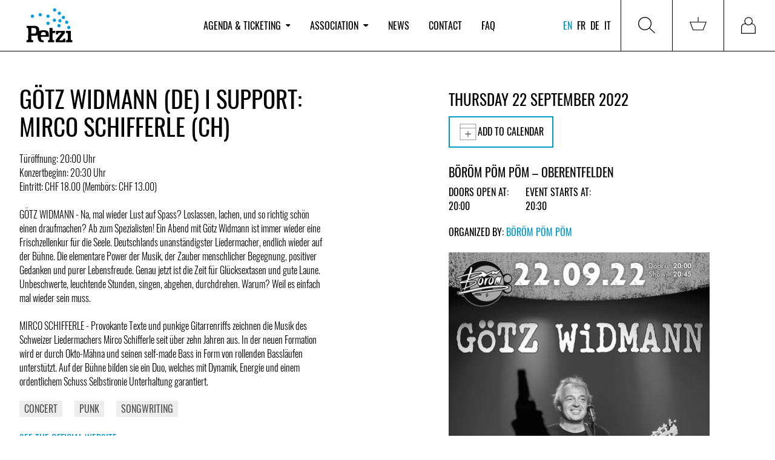

--- FILE ---
content_type: text/html; charset=utf-8
request_url: https://www.petzi.ch/en/events/50049-borom-pom-pom-gotz-widmann-de-i-support-mirco-schifferle-ch/
body_size: 10050
content:


<!DOCTYPE html>
<html lang="en" x-data :class="{'tw-overflow-hidden': $store.menu.openMobileMenu}">
<head  prefix="og: http://ogp.me/ns#">

  
    
<meta name="description" content="Türöffnung: 20:00 Uhr
Konzertbeginn: 20:30 Uhr
Eintritt: CHF 18.00 (Membörs: CHF 13.00)

GÖTZ WIDMANN - Na, mal wieder Lust auf Spass? Loslassen, "><meta name="robots" content="unavailable_after: 2022-09-23 06:00:00 CEST+0200"><title>Götz Widmann (DE) I Support: Mirco Schifferle (CH) / 22.09.2022 / Böröm pöm pöm - Oberentfelden / PETZI</title><meta property="og:title" content="Götz Widmann (DE) I Support: Mirco Schifferle (CH) / 22.09.2022 / Böröm pöm pöm - Oberentfelden / PETZI"><meta property="og:url" content="https://www.petzi.ch/en/events/50049-borom-pom-pom-gotz-widmann-de-i-support-mirco-schifferle-ch/"><meta property="og:description" content="Türöffnung: 20:00 Uhr
Konzertbeginn: 20:30 Uhr
Eintritt: CHF 18.00 (Membörs: CHF 13.00)

GÖTZ WIDMANN - Na, mal wieder Lust auf Spass? Loslassen, "><meta property="og:image" content="https://www.petzi.ch/media/events/62651ce4447b64451435fc3e1f7fe6841dede096.jpg.800x0_q95.jpg"><meta property="og:image:secure_url" content="https://www.petzi.ch/media/events/62651ce4447b64451435fc3e1f7fe6841dede096.jpg.800x0_q95.jpg"><meta property="og:type" content="Article"><meta property="og:site_name" content="PETZI"><meta name="twitter:domain" content="www.petzi.ch"><meta name="twitter:card" content="summary"><meta name="twitter:title" content="Götz Widmann (DE) I Support: Mirco Schifferle (CH) / 22.09.2022 / Böröm pöm pöm - Oberentfelden / PETZI"><meta name="twitter:url" content="https://www.petzi.ch/en/events/50049-borom-pom-pom-gotz-widmann-de-i-support-mirco-schifferle-ch/"><meta name="twitter:description" content="Türöffnung: 20:00 Uhr
Konzertbeginn: 20:30 Uhr
Eintritt: CHF 18.00 (Membörs: CHF 13.00)

GÖTZ WIDMANN - Na, mal wieder Lust auf Spass? Loslassen, "><meta name="twitter:image" content="https://www.petzi.ch/media/events/62651ce4447b64451435fc3e1f7fe6841dede096.jpg.800x0_q95.jpg">

  

  <meta name="author" content="PETZI">
  <meta name="viewport" content="width=device-width, initial-scale=1.0">

  
<link rel="shortcut icon" href="/static/favicons/favicon.84526a357478.ico">
<link rel="icon" href="/static/favicons/favicon-196x196.c34ac77bb5ed.png" sizes="196x196">
<link rel="icon" href="/static/favicons/favicon-180x180.3d10d7ec5702.png" sizes="180x180">
<link rel="icon" href="/static/favicons/favicon-128x128.08c1dfb272a5.png" sizes="128x128">
<link rel="icon" href="/static/favicons/favicon-96x96.85fc31f9c8a1.png" sizes="96x96">
<link rel="icon" href="/static/favicons/favicon-32x32.e1d38b71f102.png" sizes="32x32">
<link rel="icon" href="/static/favicons/favicon-16x16.2c2b2eecd70d.png" sizes="16x16">
<link rel="manifest" href="/static/favicons/manifest.aab33c9e0187.json">
<link rel="apple-touch-icon-precomposed" sizes="180x180"
      href="/static/favicons/apple-touch-icon-180x180.ef0dc41613ae.png">
<link rel="apple-touch-icon-precomposed" sizes="152x152"
      href="/static/favicons/apple-touch-icon-152x152.f5fbbcc869c9.png">
<link rel="apple-touch-icon-precomposed" sizes="144x144"
      href="/static/favicons/apple-touch-icon-144x144.0576684515b2.png">
<link rel="apple-touch-icon-precomposed" sizes="114x114"
      href="/static/favicons/apple-touch-icon-114x114.884221af4e05.png">
<link rel="apple-touch-icon-precomposed" sizes="76x76" href="/static/favicons/apple-touch-icon-76x76.13c83a6c8f79.png">
<link rel="apple-touch-icon-precomposed" sizes="72x72" href="/static/favicons/apple-touch-icon-72x72.aca1abb4fe98.png">
<link rel="apple-touch-icon-precomposed" href="/static/favicons/apple-touch-icon-57x57.301c2176c1c7.png">
<meta name="application-name" content="Petzi">
<meta name="msapplication-tooltip" content="Petzi Association">
<meta name="msapplication-config" content="/static/favicons/browserconfig.bb52a29c68cc.xml">
<meta name="msapplication-TileColor" content="#ffffff"/>

<link rel="mask-icon" href="/static/favicons/safari-pinned-tab.d2fd2b371dc1.svg" color="#009ee0">
<meta name="theme-color" content="#009ee0">



  <meta name="google-site-verification" content="_lTvJnmxEKJbm_U_EH4ZwSaNZO9Wft99mw0rk2SXshM"/>

  

  <link href="/static/css/petzi.e26f07dd766f.css" rel="stylesheet" type="text/css">
  
  
  
</head>
<body>



<div class="master tw-flex tw-flex-col master--front-layout page--event-detail">
  
<header data-nav-container
        class="tw-hidden tw-relative tw-z-40 tw-bg-white tw-shrink-0 lg:tw-sticky tw-top-0 lg:tw-block tw-w-full">
  <nav>
    
<div
  class="tw-hidden lg:tw-grid tw-grid-cols-5 xl:tw-grid-cols-4 tw-w-full tw-items-center tw-z-[100] tw-relative tw-border-0 tw-border-b-1 tw-bg-white tw-border-solid tw-border-black tw-h-full"
  x-data="menuComponent()">
  <div class="lg:tw-pl-8">
    <a href="/en/" title="PETZI agenda" class="tw-w-fit tw-block">
      <img src="/static/images/petzi-logo.789d6eba95c8.svg" width="100" height="80"
           alt="PETZI - Swiss federation of music venues and festivals"
           data-target="agenda"/>
    </a>
  </div>
  <div x-cloak x-show="$store.menu.open"
       x-transition:enter="tw-transition tw-duration-300"
       x-transition:enter-start="tw-opacity-0 tw-translate--y-5"
       x-transition:enter-end="tw-opacity-100 tw-translate-y-0"
       x-transition:leave="tw-transition tw-duration-300"
       x-transition:leave-start="tw-opacity-100 tw-translate-y-0"
       x-transition:leave-end="tw-opacity-0 tw--translate-y-5"
       class="tw-fixed tw-w-full tw-top-[100px] tw-h-full tw-z-30 tw-left-0 tw-bg-[rgba(0,0,0,0.5)]"></div>
  <ul
    class="tw-hidden md:tw-flex tw-list-none tw-justify-start tw-w-full tw-m-0 tw-p-0 tw-col-span-3 xl:tw-col-span-2 tw-h-full">
    
      <li class="tw-mx-3 xl:tw-mx-4 2xl:tw-mx-5 tw-flex tw-items-center tw-h-full">
        
          <button
            @click="$store.menu.toggleMenu('agenda');  $store.menu.setActivePage('agenda')"
            @click.stop
            class="tw-cursor-pointer tw-bg-white tw-border-none nav-item tw-p-0 "
            :class="$store.menu.isPageActive('agenda')"
            data-active-page-name="agenda"
          >Agenda &amp; ticketing
            <img :class="$store.menu.isMenuOpen('agenda')"
                 class="tw-h-[0.3rem] tw-ml-2"
                 src="/static/images/dropdown-icon-black.733a5a59de1b.svg"
            >
          </button>
          <div x-cloak x-show="$store.menu.open === 'agenda'"
               @click.outside="$store.menu.closeMenu();"
               x-transition:enter="tw-transition tw-duration-300"
               x-transition:enter-start="tw-opacity-0 tw-translate--y-5"
               x-transition:enter-end="tw-opacity-100 tw-translate-y-0"
               x-transition:leave="tw-transition tw-duration-300"
               x-transition:leave-start="tw-opacity-100 tw-translate-y-0"
               x-transition:leave-end="tw-opacity-0 tw--translate-y-5"
               x-on:focusout="$nextTick(() => !$el.contains(document.activeElement) ? $store.menu.open = null : null)"
               class="tw-absolute tw-z-50 tw-w-full tw-h-auto tw-bg-white tw-left-0 tw-top-[101%] motion-reduce:tw-transition-none">
            <div class="tw-grid tw-grid-cols-5 xl:tw-grid-cols-4">
              <div
                class="tw-col-start-2 xl:tw-col-start-2 tw-col-span-5 xl:tw-col-span-3 tw-grid tw-grid-cols-[repeat(auto-fill,minmax(min(350px,100%),300px))] tw-gap-8 xl:tw-gap-14 tw-py-12">
                
                  
                    <ul
                      class="tw-list-none tw-p-0 tw-m-0">
                      <li>
                        <span class="tw-text-alt-color-light">Services</span>
                      </li>
                      
                        <li class="tw-whitespace-nowrap">
                          <a
                            class="tw-text-black tw-text-[30px] lg:tw-text-[40px]"
                            href="/en/">Events &amp; tickets</a>
                        </li>
                      
                        <li class="tw-whitespace-nowrap">
                          <a
                            class="tw-text-black tw-text-[30px] lg:tw-text-[40px]"
                            href="/en/locations/pos/">Points of Sale</a>
                        </li>
                      
                    </ul>
                  
                
                  
                    <ul
                      class="tw-list-none tw-p-0 tw-m-0">
                      <li>
                        <span class="tw-text-alt-color-light">Info</span>
                      </li>
                      
                        <li class="tw-whitespace-nowrap">
                          <a
                            class="tw-text-black tw-text-[30px] lg:tw-text-[40px]"
                            href="/en/about-petzi-ticketing/">About PETZI ticketing</a>
                        </li>
                      
                    </ul>
                  
                
              </div>
            </div>
          </div>
        
      </li>
    
      <li class="tw-mx-3 xl:tw-mx-4 2xl:tw-mx-5 tw-flex tw-items-center tw-h-full">
        
          <button
            @click="$store.menu.toggleMenu('association');  $store.menu.setActivePage('association')"
            @click.stop
            class="tw-cursor-pointer tw-bg-white tw-border-none nav-item tw-p-0 "
            :class="$store.menu.isPageActive('association')"
            data-active-page-name="association"
          >Association
            <img :class="$store.menu.isMenuOpen('association')"
                 class="tw-h-[0.3rem] tw-ml-2"
                 src="/static/images/dropdown-icon-black.733a5a59de1b.svg"
            >
          </button>
          <div x-cloak x-show="$store.menu.open === 'association'"
               @click.outside="$store.menu.closeMenu();"
               x-transition:enter="tw-transition tw-duration-300"
               x-transition:enter-start="tw-opacity-0 tw-translate--y-5"
               x-transition:enter-end="tw-opacity-100 tw-translate-y-0"
               x-transition:leave="tw-transition tw-duration-300"
               x-transition:leave-start="tw-opacity-100 tw-translate-y-0"
               x-transition:leave-end="tw-opacity-0 tw--translate-y-5"
               x-on:focusout="$nextTick(() => !$el.contains(document.activeElement) ? $store.menu.open = null : null)"
               class="tw-absolute tw-z-50 tw-w-full tw-h-auto tw-bg-white tw-left-0 tw-top-[101%] motion-reduce:tw-transition-none">
            <div class="tw-grid tw-grid-cols-5 xl:tw-grid-cols-4">
              <div
                class="tw-col-start-2 xl:tw-col-start-2 tw-col-span-5 xl:tw-col-span-3 tw-grid tw-grid-cols-[repeat(auto-fill,minmax(min(350px,100%),300px))] tw-gap-8 xl:tw-gap-14 tw-py-12">
                
                  
                    <ul
                      class="tw-list-none tw-p-0 tw-m-0">
                      <li>
                        <span class="tw-text-alt-color-light">Info</span>
                      </li>
                      
                        <li class="tw-whitespace-nowrap">
                          <a
                            class="tw-text-black tw-text-[30px] lg:tw-text-[40px]"
                            href="/en/association/about_petzi/">About PETZI</a>
                        </li>
                      
                        <li class="tw-whitespace-nowrap">
                          <a
                            class="tw-text-black tw-text-[30px] lg:tw-text-[40px]"
                            href="/en/petzi-history/">History</a>
                        </li>
                      
                        <li class="tw-whitespace-nowrap">
                          <a
                            class="tw-text-black tw-text-[30px] lg:tw-text-[40px]"
                            href="/en/locations/members/">Members</a>
                        </li>
                      
                        <li class="tw-whitespace-nowrap">
                          <a
                            class="tw-text-black tw-text-[30px] lg:tw-text-[40px]"
                            href="/en/association/team/">Team</a>
                        </li>
                      
                    </ul>
                  
                
                  
                    <ul
                      class="tw-list-none tw-p-0 tw-m-0">
                      <li>
                        <span class="tw-text-alt-color-light">Activities</span>
                      </li>
                      
                        <li class="tw-whitespace-nowrap">
                          <a
                            class="tw-text-black tw-text-[30px] lg:tw-text-[40px]"
                            href="/en/projects-campaigns/">Projects &amp; Campaigns</a>
                        </li>
                      
                        <li class="tw-whitespace-nowrap">
                          <a
                            class="tw-text-black tw-text-[30px] lg:tw-text-[40px]"
                            href="/en/documents/">Publications</a>
                        </li>
                      
                        <li class="tw-whitespace-nowrap">
                          <a
                            class="tw-text-black tw-text-[30px] lg:tw-text-[40px]"
                            href="/en/jobs/">Jobs</a>
                        </li>
                      
                        <li class="tw-whitespace-nowrap">
                          <a
                            class="tw-text-black tw-text-[30px] lg:tw-text-[40px]"
                            href="/en/workshops/">Trainings &amp; workshops</a>
                        </li>
                      
                    </ul>
                  
                
              </div>
            </div>
          </div>
        
      </li>
    
      <li class="tw-mx-3 xl:tw-mx-4 2xl:tw-mx-5 tw-flex tw-items-center tw-h-full">
        
          <a href="/en/news/"
             data-active-page-name="news"
             :class="$store.menu.isPageActive('news')"
             class="nav-item hover:tw-text-black">News</a>
        
      </li>
    
      <li class="tw-mx-3 xl:tw-mx-4 2xl:tw-mx-5 tw-flex tw-items-center tw-h-full">
        
          <a href="/en/contact/"
             data-active-page-name="contact"
             :class="$store.menu.isPageActive('contact')"
             class="nav-item hover:tw-text-black">Contact</a>
        
      </li>
    
      <li class="tw-mx-3 xl:tw-mx-4 2xl:tw-mx-5 tw-flex tw-items-center tw-h-full">
        
          <a href="/en/faq/"
             data-active-page-name="faq"
             :class="$store.menu.isPageActive('faq')"
             class="nav-item hover:tw-text-black">FAQ</a>
        
      </li>
    
  </ul>
  <div class="tw-h-full tw-flex tw-justify-end">
    <div class="tw-text-right tw-mr-2 lg:tw-mr-3 xl:tw-mr-3 tw-flex tw-flex-col tw-justify-center">
      

<ul class="tw-list-none tw-flex tw-m-0 tw-p-0">
  
    
      <li class="tw-mr-1 tw-flex tw-items-center">
        <a href="/en/events/50049-borom-pom-pom-gotz-widmann-de-i-support-mirco-schifferle-ch/" class="tw-uppercase tw-text-black lg:tw-text-base tw-text-brand">en</a>
      </li>
    
      <li class="tw-mx-1 tw-flex tw-items-center">
        <a href="/fr/events/50049-borom-pom-pom-gotz-widmann-de-i-support-mirco-schifferle-ch/" class="tw-uppercase tw-text-black lg:tw-text-base">fr</a>
      </li>
    
      <li class="tw-mx-1 tw-flex tw-items-center">
        <a href="/de/events/50049-borom-pom-pom-gotz-widmann-de-i-support-mirco-schifferle-ch/" class="tw-uppercase tw-text-black lg:tw-text-base">de</a>
      </li>
    
      <li class="tw-mx-1 tw-flex tw-items-center">
        <a href="/it/events/50049-borom-pom-pom-gotz-widmann-de-i-support-mirco-schifferle-ch/" class="tw-uppercase tw-text-black lg:tw-text-base">it</a>
      </li>
    
  
</ul>

    </div>
    <div
      class="tw-flex tw-flex-col tw-justify-center tw-h-full tw-w-fit tw-border-0 tw-border-r-1 tw-border-l-1 tw-border-solid tw-border-black">
      <button @click="toggleMenu('search'); $store.menu.setActivePage($store.menu.currentPage);"
              @click.stop
              class="tw-border-none tw-bg-white tw-p-5 lg:tw-p-7 tw-h-full tw-w-full tw-flex tw-items-center"
              title="Search">
        <span class="tw-h-7 tw-w-7 tw-bg-no-repeat tw-inline-block"
              :class="$store.menu.open === 'search' ? 'tw-bg-icon-search-on' : 'tw-bg-icon-search'">
        </span>
      </button>
      <div x-cloak x-show="$store.menu.open === 'search'"
           @click.outside="$store.menu.closeMenu();"
           x-transition:enter="tw-transition tw-duration-300"
           x-transition:enter-start="tw-opacity-0 tw-translate--y-5"
           x-transition:enter-end="tw-opacity-100 tw-translate-y-0"
           x-transition:leave="tw-transition tw-duration-300"
           x-transition:leave-start="tw-opacity-100 tw-translate-y-0"
           x-transition:leave-end="tw-opacity-0 tw--translate-y-5"
           x-on:focusout="$nextTick(() => !$el.contains(document.activeElement) ? $store.menu.open = null : null)"
           class="tw-absolute tw-z-50 tw-w-full tw-h-[200px] lg:tw-h-[300px] tw-bg-white tw-left-0 tw-top-[101%]">
        <div class="search tw-px-9">
          <h3 class="tw-text-[30px] lg:tw-text-[40px] tw-mt-6 lg:tw-mt-12">Search events</h3>
          <form class="tw-grid tw-grid-cols-6 lg:tw-grid-cols-12 tw-gap-6 tw-w-full tw-items-end"
                role="search"
                action="/en/search/" method="get">
            
  <div class="tw-col-span-3 tw-relative search__group__nav">
    <label for="id_search_q">Artist / Event / Venue / Style</label>
    <input type="search" name="q" x-ref="searchInput" id="id_search_q">
    
  </div>
  <div class="tw-col-span-3">
    <label for="id_search_location">Locality / Postcode</label>
    <div id="id_search_location-container"></div>
  </div>
  <div class="tw-col-span-3 lg:tw-col-span-2 2xl:tw-col-start-8 tw-relative search__group__nav">
    <label for="id_search_from_date">From</label>
    <input type="date" name="from_date" id="id_search_from_date">
    
  </div>
  <div class="tw-col-span-3 lg:tw-col-span-2 tw-relative search__group__nav">
    <label for="id_search_to_date">To</label>
    <input type="date" name="to_date" id="id_search_to_date">
    
  </div>


            <div
              class="tw-col-start-6 tw-col-span-1 lg:tw-col-span-2 lg:tw-col-start-auto xl:tw-col-span-2 2xl:tw-col-span-1">
              <button data-stay_enabled="true" type="submit"
                      class="btn btn--primary btn--block tw-h-[45px]">Search</button>
            </div>
          </form>
        </div>
      </div>
    </div>
    
      <div
        class="tw-flex tw-flex-col tw-justify-center tw-h-full tw-w-fit tw-border-0 tw-border-r-1 tw-border-solid tw-border-black">
        
        <a href="/en/basket/"
           class="tw-p-5 lg:tw-p-7 tw-w-full tw-flex tw-items-center "
           data-target="basket"
           data-active-page-name="basket"
           title="Basket">
          <span id="nav-basket"
                class="tw-relative tw-inline-block tw-h-7 tw-w-7 tw-bg-icon-cart tw-bg-no-repeat">
            
              

            
          </span>
        </a>
      </div>
    
    
      <div class="tw-h-full tw-w-fit">
        
        <a href="/en/accounts/login/"
           class="tw-p-5 lg:tw-p-7 tw-w-full tw-flex tw-items-center "
           data-target="login"
           data-active-page-name="login"
           title="Log in">
          <span
            class="tw-relative tw-inline-block tw-h-7 tw-w-7 tw-bg-icon-login tw-bg-no-repeat tw-bg-contain"></span>
        </a>
      </div>
    
  </div>
</div>

<script>
  function menuComponent() {
    return {
      ...Alpine.store('menu'),
      toggleMenu(value) {
        this.$store.menu.toggleMenu(value);
        this.$nextTick(() => this.$refs.searchInput && this.$refs.searchInput.focus());
      }
    };
  }
</script>

  </nav>
</header>

  


<header class="tw-h-[80px] tw-block tw-sticky tw-top-0 tw-z-30 tw-bg-white lg:tw-hidden">
  <div class="tw-h-full tw-flex tw-items-center tw-justify-between">
    <a href="/en/" class="brand tw-pl-2" title="PETZI agenda">
      <img src="/static/images/petzi-logo.789d6eba95c8.svg" width="80" height="60"
           alt="PETZI - Swiss federation of music venues and festivals">
    </a>
    <button title="Menu" class="tw-bg-white tw-border-none">
        <span class="hamburger hamburger--squeeze tw-pr-2" x-data
              @click="$store.menu.toggleMobileNav($store.menu.openMobileMenu ? '' : 'mobileNav')"
              :class="{'is-active': $store.menu.openMobileMenu}">
            <span class="hamburger-box">
                <span class="hamburger-inner"></span>
            </span>
        </span>
    </button>
  </div>

</header>

<nav x-data
     x-cloak
     x-show="$store.menu.openMobileMenu"
     @click.away="$store.menu.isMobileMenuOpen = false"
     x-transition:enter="tw-transition tw-duration-300 tw-ease-out"
     x-transition:enter-start="tw-opacity-0 tw--translate-y-5"
     x-transition:enter-end="tw-opacity-100 tw-translate-y-0"
     x-transition:leave="tw-transition tw-duration-100 tw-ease-in"
     x-transition:leave-start="tw-opacity-100 tw-translate-y-0"
     x-transition:leave-end="tw-opacity-0 tw--translate-y-5"
     class="tw-block tw-w-screen tw-fixed tw-overflow-hidden tw-bg-white tw-h-screen tw-z-[100] tw-top-[80px] lg:tw-hidden">

  <div class="tw-pt-0">
    <ul class="tw-list-none tw-m-0 tw-p-0 tw-mt-5"
        :class="$store.menu.openMobileMenu === 'mobileNav' ? 'tw-block' : 'tw-hidden'"
    >
      
        <li class="lg:tw-hidden wrapper tw-border-0 tw-border-b-1 tw-border-solid tw-border-alt-color-lighter"
            id="menu-dropdown-list-agenda">
          
            <div
              role="button"
              @click="$store.menu.toggleMenuMobileNavItem('agenda')"
              :aria-expanded="$store.menu.activePage ==='agenda'"
              aria-controls="menu-dropdown-list-agenda"
              class="tw-flex tw-items-center tw-justify-between tw-p-4 tw-cursor-pointer">
                            <span
                              class="tw-text-black tw-whitespace-nowrap tw-text-xl ">Agenda &amp; ticketing</span>
              <img class="tw-h-[0.3rem] tw-ml-2"
                   :class="$store.menu.isMenuMobileNavItemOpen('agenda')"
                   src="/static/images/dropdown-icon-black.733a5a59de1b.svg">
            </div>
            <div
              :class="$store.menu.mobileNavItemOpen === 'agenda' ? 'tw-grid-rows-[1fr]': 'tw-grid-rows-[0fr]'"
              class="tw-grid tw-transition-[grid-template-rows] tw-duration-[0.5s] tw-ease-[cubic-bezier(.19,1,0.22,1)]">
              <ul class="tw-list-none tw-m-0 tw-p-0 tw-px-4 tw-overflow-hidden">
                
                  
                    <li class="tw-pb-2">
                      <span class="tw-font-bold">
                        Services
                      </span>
                    </li>
                    
                      <li class="tw-pb-2">
                        <a href="/en/"
                           class="tw-text-black ">
                          Events &amp; tickets
                        </a>
                      </li>
                    
                      <li class="tw-pb-2">
                        <a href="/en/locations/pos/"
                           class="tw-text-black ">
                          Points of Sale
                        </a>
                      </li>
                    
                  
                
                  
                    <li class="tw-pb-2">
                      <span class="tw-font-bold">
                        Info
                      </span>
                    </li>
                    
                      <li class="tw-pb-2">
                        <a href="/en/about-petzi-ticketing/"
                           class="tw-text-black ">
                          About PETZI ticketing
                        </a>
                      </li>
                    
                  
                
              </ul>
            </div>

          
        </li>
      
        <li class="lg:tw-hidden wrapper tw-border-0 tw-border-b-1 tw-border-solid tw-border-alt-color-lighter"
            id="menu-dropdown-list-association">
          
            <div
              role="button"
              @click="$store.menu.toggleMenuMobileNavItem('association')"
              :aria-expanded="$store.menu.activePage ==='association'"
              aria-controls="menu-dropdown-list-association"
              class="tw-flex tw-items-center tw-justify-between tw-p-4 tw-cursor-pointer">
                            <span
                              class="tw-text-black tw-whitespace-nowrap tw-text-xl ">Association</span>
              <img class="tw-h-[0.3rem] tw-ml-2"
                   :class="$store.menu.isMenuMobileNavItemOpen('association')"
                   src="/static/images/dropdown-icon-black.733a5a59de1b.svg">
            </div>
            <div
              :class="$store.menu.mobileNavItemOpen === 'association' ? 'tw-grid-rows-[1fr]': 'tw-grid-rows-[0fr]'"
              class="tw-grid tw-transition-[grid-template-rows] tw-duration-[0.5s] tw-ease-[cubic-bezier(.19,1,0.22,1)]">
              <ul class="tw-list-none tw-m-0 tw-p-0 tw-px-4 tw-overflow-hidden">
                
                  
                    <li class="tw-pb-2">
                      <span class="tw-font-bold">
                        Info
                      </span>
                    </li>
                    
                      <li class="tw-pb-2">
                        <a href="/en/association/about_petzi/"
                           class="tw-text-black ">
                          About PETZI
                        </a>
                      </li>
                    
                      <li class="tw-pb-2">
                        <a href="/en/petzi-history/"
                           class="tw-text-black ">
                          History
                        </a>
                      </li>
                    
                      <li class="tw-pb-2">
                        <a href="/en/locations/members/"
                           class="tw-text-black ">
                          Members
                        </a>
                      </li>
                    
                      <li class="tw-pb-2">
                        <a href="/en/association/team/"
                           class="tw-text-black ">
                          Team
                        </a>
                      </li>
                    
                  
                
                  
                    <li class="tw-pb-2">
                      <span class="tw-font-bold">
                        Activities
                      </span>
                    </li>
                    
                      <li class="tw-pb-2">
                        <a href="/en/projects-campaigns/"
                           class="tw-text-black ">
                          Projects &amp; Campaigns
                        </a>
                      </li>
                    
                      <li class="tw-pb-2">
                        <a href="/en/documents/"
                           class="tw-text-black ">
                          Publications
                        </a>
                      </li>
                    
                      <li class="tw-pb-2">
                        <a href="/en/jobs/"
                           class="tw-text-black ">
                          Jobs
                        </a>
                      </li>
                    
                      <li class="tw-pb-2">
                        <a href="/en/workshops/"
                           class="tw-text-black ">
                          Trainings &amp; workshops
                        </a>
                      </li>
                    
                  
                
              </ul>
            </div>

          
        </li>
      
        <li class="lg:tw-hidden wrapper tw-border-0 tw-border-b-1 tw-border-solid tw-border-alt-color-lighter"
            id="menu-dropdown-list-news">
          
            <div
              class="tw-flex tw-items-center tw-justify-between tw-cursor-pointer">
              <a href="/en/news/"
                 class="tw-text-black tw-text-xl tw-p-4 tw-w-full tw-h-full ">News</a>
            </div>
          
        </li>
      
        <li class="lg:tw-hidden wrapper tw-border-0 tw-border-b-1 tw-border-solid tw-border-alt-color-lighter"
            id="menu-dropdown-list-contact">
          
            <div
              class="tw-flex tw-items-center tw-justify-between tw-cursor-pointer">
              <a href="/en/contact/"
                 class="tw-text-black tw-text-xl tw-p-4 tw-w-full tw-h-full ">Contact</a>
            </div>
          
        </li>
      
        <li class="lg:tw-hidden wrapper tw-border-0 tw-border-b-1 tw-border-solid tw-border-alt-color-lighter"
            id="menu-dropdown-list-faq">
          
            <div
              class="tw-flex tw-items-center tw-justify-between tw-cursor-pointer">
              <a href="/en/faq/"
                 class="tw-text-black tw-text-xl tw-p-4 tw-w-full tw-h-full ">FAQ</a>
            </div>
          
        </li>
      
      <div class="tw-pl-2 tw-mt-8">
        
          <a href="/en/accounts/login/" title="Log in"
             class="btn btn--primary tw-mb-8">Log in</a>
        
        <div class="tw-flex tw-justify-between">
          

<ul class="tw-list-none tw-flex tw-m-0 tw-p-0">
  
    
      <li class="tw-mr-1 tw-flex tw-items-center">
        <a href="/en/events/50049-borom-pom-pom-gotz-widmann-de-i-support-mirco-schifferle-ch/" class="tw-uppercase tw-text-black lg:tw-text-base tw-text-brand">en</a>
      </li>
    
      <li class="tw-mx-1 tw-flex tw-items-center">
        <a href="/fr/events/50049-borom-pom-pom-gotz-widmann-de-i-support-mirco-schifferle-ch/" class="tw-uppercase tw-text-black lg:tw-text-base">fr</a>
      </li>
    
      <li class="tw-mx-1 tw-flex tw-items-center">
        <a href="/de/events/50049-borom-pom-pom-gotz-widmann-de-i-support-mirco-schifferle-ch/" class="tw-uppercase tw-text-black lg:tw-text-base">de</a>
      </li>
    
      <li class="tw-mx-1 tw-flex tw-items-center">
        <a href="/it/events/50049-borom-pom-pom-gotz-widmann-de-i-support-mirco-schifferle-ch/" class="tw-uppercase tw-text-black lg:tw-text-base">it</a>
      </li>
    
  
</ul>

          

<ul class="social-media tw-list-none tw-m-0 tw-p-0 tw-flex tw-justify-end tw-py-3 tw-px-4">
  <li>
    <a href="https://www.facebook.com/petzi.ch/" title="PETZI / Official Facebook page" target="_blank"
       rel="noreferrer">
      <i class="icon icon-facebook"></i>
    </a>
  </li>
  <li>
    <a href="https://www.instagram.com/petzifederation/" title="PETZI / Official Instagram page"
       target="_blank" rel="noreferrer">
      <i class="icon icon-instagram"></i>
    </a>
  </li>
</ul>

        </div>

      </div>

    </ul>
    <div x-data :class="$store.menu.openMobileMenu === 'mobileSearch' ? 'tw-block' : 'tw-hidden'"
         class="tw-p-4">
      

<div class="search search__menu mrgb+ md-mrgb0">
  <h3 class="mrgt0 text-brand">Search events</h3>
  <div class="search__separator mrgt mrgb pdgt--"></div>
  <form role="search" action="/en/search/" method="get">
    
  <div class="search__field">
  <label for="id_search_mobile_q">Artist / Event / Venue / Style</label>
  <input type="search" name="q" x-ref="searchInput" id="id_search_mobile_q">
  
</div>

  <label for="id_search_mobile_location">Locality / Postcode</label>
  <div id="id_search_mobile_location-container"></div>
  <div class="search__field">
  <label for="id_search_mobile_from_date">From</label>
  <input type="date" name="from_date" id="id_search_mobile_from_date">
  
</div>

  <div class="search__field">
  <label for="id_search_mobile_to_date">To</label>
  <input type="date" name="to_date" id="id_search_mobile_to_date">
  
</div>



    <div class="mrgt">
      <button data-stay_enabled="true" type="submit"
              class="btn btn--primary btn--block mrgt+">Search</button>
    </div>
  </form>
</div>

    </div>
  </div>
</nav>

<script>
  function menuComponent() {
    return {
      ...Alpine.store('menu'),
      toggleMenu(value) {
        this.$store.menu.toggleMenu(value);
        this.$nextTick(() => this.$refs.searchInput && this.$refs.searchInput.focus());
      }
    };
  }
</script>



  


  <div class="content">
    
  


  
  <div class="events">
    <div class="events__details grid">
      <div class="sm-w-1/1 md-w-3/7 grid__item">
        <h1 class="mrgt- tw-break-words">Götz Widmann (DE) I Support: Mirco Schifferle (CH)</h1>

        


        <p class="text_block">Türöffnung: 20:00 Uhr<br>Konzertbeginn: 20:30 Uhr<br>Eintritt: CHF 18.00 (Membörs: CHF 13.00)<br><br>GÖTZ WIDMANN - Na, mal wieder Lust auf Spass? Loslassen, lachen, und so richtig schön einen draufmachen? Ab zum Spezialisten! Ein Abend mit Götz Widmann ist immer wieder eine Frischzellenkur für die Seele. Deutschlands unanständigster Liedermacher, endlich wieder auf der Bühne. Die elementare Power der Musik, der Zauber menschlicher Begegnung, positiver Gedanken und purer Lebensfreude. Genau jetzt ist die Zeit für Glücksextasen und gute Laune. Unbeschwerte, leuchtende Stunden, singen, abgehen, durchdrehen. Warum? Weil es einfach mal wieder sein muss.<br><br>MIRCO SCHIFFERLE - Provokante Texte und punkige Gitarrenriffs zeichnen die Musik des Schweizer Liedermachers Mirco Schifferle seit über zehn Jahren aus. In der neuen Formation wird er durch Okto-Mähna und seinen self-made Bass in Form von rollenden Bassläufen unterstützt. Auf der Bühne bilden sie ein Duo, welches mit Dynamik, Energie und einem ordentlichem Schuss Selbstironie Unterhaltung garantiert.</p>
        <section class="tag-list">
          
            <a href="/en/search/?q=concert" class="tag">Concert</a>
          
            <a href="/en/search/?q=punk" class="tag">Punk</a>
          
            <a href="/en/search/?q=songwriting" class="tag">Songwriting</a>
          
        </section>

        
          <p class="mrgb--">
            <a href="https://www.boeroem.ch/">
              See the official website
            </a>
          </p>
        

        
          <div class="social-media mrgb- mrgt0">
            
              <a href="https://www.facebook.com/events/2065534536974232/" title="See the official Facebook page" target="_blank" rel="noreferrer">
                <i class="icon icon-facebook"></i>
              </a>
            
            
          </div>
        
      </div>
      <div class="sm-w-1/1 md-w-1/7 grid__item"></div>
      <div class="sm-w-1/1 md-w-3/7 grid__item">

        

          <h3 class="mrgt0 md-mrgt">
            
              Thursday 22 September 2022
            
          </h3>

          
            <div>
              <div class="tw-relative tw-inline-block">
                <button type="button"
                        class="btn tw-flex tw-justify-center tw-items-center tw-gap-2 tw-w-full tw-border-2 tw-border-brand tw-bg-white tw-uppercase"
                        data-role="toggle-dropdown" data-toggle="add-to-calendar">
                  <i class="icon icon-calendar--plus"></i>
                  Add to calendar
                </button>

                <ul id="add-to-calendar"
                    class="tw-hidden tw-absolute tw-bg-white tw-z-10 tw-w-full tw-border-r-2 tw-border-b-2 tw-border-l-2 tw-border-t-0 tw-border-brand tw-border-solid tw-list-none tw-py-2 tw-px-0 tw-mt-0">
                  
                    <li>
                      <a target="_blank" href="https://calendar.google.com/calendar/render?action=TEMPLATE&amp;details=https%3A%2F%2Fwww.petzi.ch%2Fen%2Fevents%2F50049-borom-pom-pom-gotz-widmann-de-i-support-mirco-schifferle-ch%2F&amp;text=G%C3%B6tz+Widmann+%28DE%29+I+Support%3A+Mirco+Schifferle+%28CH%29&amp;location=B%C3%B6r%C3%B6m+p%C3%B6m+p%C3%B6m%2C+K%C3%B6llikerstrasse+32%2C+5036+Oberentfelden&amp;dates=20220922T203000%2F20220923T023000&amp;ctz=CEST"
                         class="tw-py-2 tw-flex tw-items-center tw-gap-[17px] tw-px-2 tw-text-black" target="_blank"  rel="noreferrer">
                        <img src="/static/images/google_calendar.989a50ab8f56.svg" class="tw-w-[23px] tw-h-[23px]"
                             alt="">
                        Google calendar
                      </a>
                    </li>
                  
                    <li>
                      <a target="_blank" href="https://outlook.live.com/calendar/0/deeplink/compose?subject=G%C3%B6tz+Widmann+%28DE%29+I+Support%3A+Mirco+Schifferle+%28CH%29&amp;body=https%3A%2F%2Fwww.petzi.ch%2Fen%2Fevents%2F50049-borom-pom-pom-gotz-widmann-de-i-support-mirco-schifferle-ch%2F&amp;startdt=2022-09-22T20%3A30%3A00%2B02%3A00&amp;location=B%C3%B6r%C3%B6m+p%C3%B6m+p%C3%B6m%2C+K%C3%B6llikerstrasse+32%2C+5036+Oberentfelden&amp;path=%2Fcalendar%2Faction%2Fcompose&amp;rru=addevent&amp;enddt=2022-09-23T02%3A30%3A00%2B02%3A00"
                         class="tw-py-2 tw-flex tw-items-center tw-gap-[17px] tw-px-2 tw-text-black" target="_blank"  rel="noreferrer">
                        <img src="/static/images/outlook.67f199c5da6d.svg" class="tw-w-[23px] tw-h-[23px]"
                             alt="">
                        Outlook
                      </a>
                    </li>
                  
                    <li>
                      <a target="_blank" href="/en/events/50049-borom-pom-pom-gotz-widmann-de-i-support-mirco-schifferle-ch.ics"
                         class="tw-py-2 tw-flex tw-items-center tw-gap-[17px] tw-px-2 tw-text-black" target="_blank"  rel="noreferrer">
                        <img src="/static/images/calendar.918d5d4eac98.svg" class="tw-w-[23px] tw-h-[23px]"
                             alt="">
                        iCal
                      </a>
                    </li>
                  
                </ul>
              </div>
            </div>
          

          
            <div>
              
                <h4>Böröm pöm pöm – Oberentfelden</h4>

                
                  <ul class="list-inline">
                  <li>Doors open at:<br>
                    20:00
                  </li>
                
              
                <li style="list-style:none;">Event starts at:<br>
                  20:30
                </li>
                </ul>
              
              
            </div>
          

          <h5>
            Organized by:
            <a href="/en/organiser/35/"
               title="More events from Böröm pöm pöm">
              Böröm pöm pöm
            </a>
          </h5>
        

        
          <div class="event-picture mrgt mrgb">
            <img src="/media/events/62651ce4447b64451435fc3e1f7fe6841dede096.jpg.800x0_q95.jpg" alt="Götz Widmann (DE) I Support: Mirco Schifferle (CH)">
          </div>
        
      </div>
    </div>
  </div>
  
  
    <div class="accordion accordion--event">
      
        





      
    </div>
  


  </div>
  
<div x-data="{ navFooterClose: false }">
  <nav id="nav-footer-mobile"
       class="
        tw-block tw-w-screen tw-fixed tw-overflow-hidden tw-bg-[white] tw-shadow-[3px_0px_15px_0px_rgba(119,119,119,1)]
        tw-transition-all tw-duration-[0.25s] tw-ease-[ease-out] tw-z-10 tw-h-[60px] tw-bottom-0 lg:tw-hidden
      "
  >
    <ul class="tw-flex tw-items-center tw-justify-between tw-list-none tw-m-0 tw-p-0 tw-h-[60px]">
      <li>
        <button x-data="mobileFooterComponent()"
                @click="toggleMobileNav($store.menu.openMobileMenu === 'mobileSearch' ? '' : 'mobileSearch')"
                title="Search"
                class="icon icon-search tw-h-6 tw-w-20 tw-bg-white tw-border-none"></button>
      </li>
      <li>
        <a href="/en/basket/" title="Basket">
          <div id="nav-basket-mobile"
               class="icon icon-cart tw-h-6 tw-w-20 relative-parent ">
            
            
            
            
              

            
          </div>
        </a>
      </li>
      <li>
        
          <a href="/en/accounts/login/" title="Log in"
             class="icon icon-login tw-h-6 tw-w-20">
          </a>
        
      </li>
    </ul>
  </nav>

</div>

<script>
  function mobileFooterComponent() {
    return {
      ...Alpine.store('menu'),
      toggleMobileNav(value) {
        this.$store.menu.toggleMobileNav(value);
        this.$nextTick(() => {
          const searchInput = document.querySelector('.search__menu [x-ref="searchInput"]');
          searchInput && searchInput.focus();
        });
      }
    };
  }
</script>

  

<footer class="tw-text-xs tw-text-center tw-mb-[75px] md:tw-mb-3.5 tw-shrink-0 tw-pb-3">
  <div class="tw-w-[95%] tw-border-solid tw-border-b-0 tw-border-t-1 tw-border-alt-color tw-opacity-20 tw-mx-auto tw-mb-3.5"></div>
  <div class="tw-mb-1.5">
    
      <a href="/en/accounts/login/" title="Log in"
         class="tw-text-brand tw-text-xs">Log in</a>
    
  </div>
  <p class="tw-uppercase tw-m-0">
    PETZI - Swiss federation of music venues and festivals<br/>
    Design by Kanulart
  </p>
  <div class="tw-flex tw-gap-2 tw-justify-center tw-uppercase">
    <a class="tw-mt-1.5 tw-block" href="/privacy-policy/">Privacy policy</a>
    <a class="tw-mt-1.5 tw-block" href="/en/legal-notice/">Legal notice</a>
  </div>
</footer>



</div>







<script src="/static/js/petzi.b4ab748a521a.js"></script>
<script type="text/javascript" src="/en/jsi18n/"></script>
<script>
  document.addEventListener("DOMContentLoaded", function () {
    const activePageEl = document.querySelector(".active-page-url");
    activePageEl?.classList.remove("active-page-url");
    const activePageName = activePageEl?.dataset.activePageName;

    document.addEventListener('alpine:init', () => {
      Alpine.store('menu', {
        activePage: activePageName,
        currentPage: activePageName,
        open: '',
        openMobileMenu: '',
        mobileNavItemOpen: '',
        setActivePage(value) {
          this.activePage = this.activePage === value ? this.currentPage === value ? this.currentPage : '' : value;
        },
        isPageActive(value) {
          return this.activePage === value ? 'active-page-url' : '';
        },
        toggleMenu(value) {
          this.open = this.open === value ? '' : value;
        },
        closeMenu() {
          this.open = '';
          this.activePage = this.currentPage;
        },
        isMenuOpen(value) {
          return this.open === value ? 'tw-rotate-180' : '';
        },
        toggleMobileNav(value) {
          return this.openMobileMenu = value;
        },
        toggleMenuMobileNavItem(value) {
          this.mobileNavItemOpen = this.mobileNavItemOpen === value ? '' : value;
        },
        isMenuMobileNavItemOpen(value) {
          return this.mobileNavItemOpen === value ? 'tw-rotate-180' : '';
        },

      });
    })
  })

</script>



<!-- Piwik --> 
<script type="text/javascript">
  var pkBaseURL = "https://pwk.petzi.ch/";
document.write(unescape("%3Cscript src='" + pkBaseURL + "piwik.js' type='text/javascript'%3E%3C/script%3E"));
</script><script type="text/javascript">
try {
var piwikTracker = Piwik.getTracker(pkBaseURL + "piwik.php", 4);
piwikTracker.trackPageView();
piwikTracker.enableLinkTracking();
} catch( err ) {}
</script><noscript><p><img src="https://pwk.petzi.ch/piwik.php?idsite=4" style="border:0" alt="" /></p></noscript>
<!-- End Piwik Tracking Code -->

</body>
</html>
